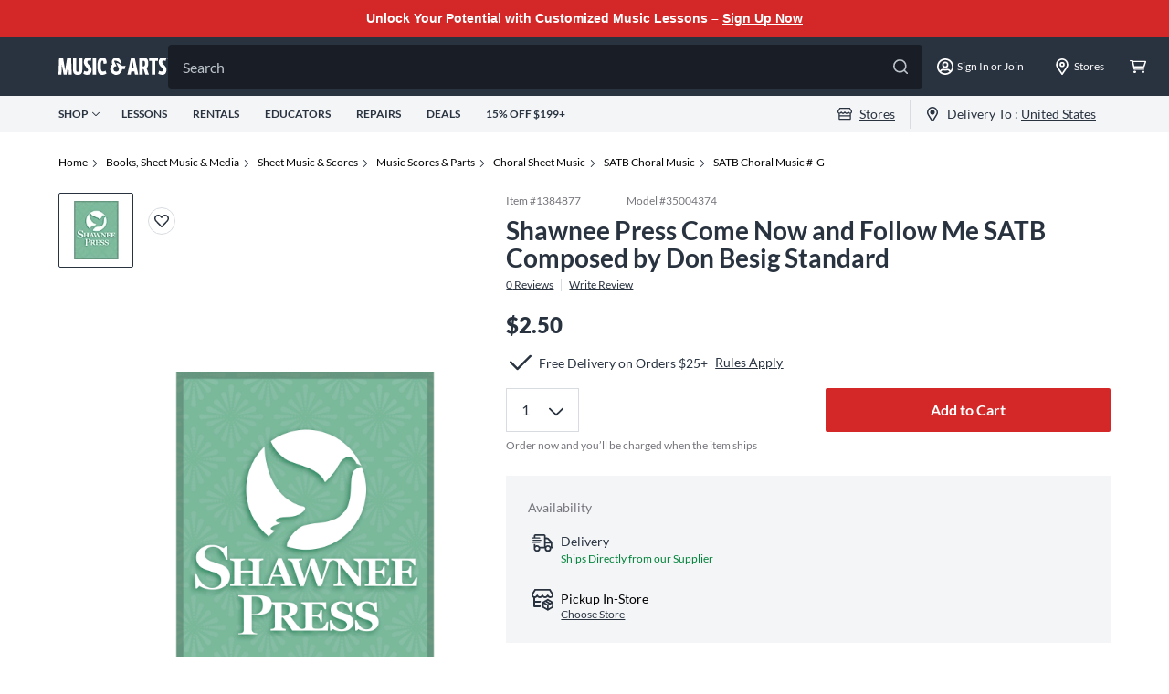

--- FILE ---
content_type: application/x-javascript;charset=utf-8
request_url: https://smetrics.gcimetrics.com/id?d_visid_ver=5.5.0&d_fieldgroup=A&mcorgid=A67B776A5245B03F0A490D44%40AdobeOrg&mid=13004943475501344448262036131730719063&ts=1767107940047
body_size: -40
content:
{"mid":"13004943475501344448262036131730719063"}

--- FILE ---
content_type: text/javascript;charset=UTF-8
request_url: https://media.musicarts.com/is/image/MMGS7/K18056000000000_MEDIA_SET_NS?req=set,json
body_size: -79
content:
/*jsonp*/s7jsonResponse({"set":{"pv":"1.0","type":"media_set","n":"MMGS7/K18056000000000_MEDIA_SET_NS","item":{"i":{"n":"MMGS7/K18056000000000_IMAGE_00"},"s":{"n":"MMGS7/K18056000000000_IMAGE_00"},"dx":"2700","dy":"3600","iv":"IKNPT0"}}},"");

--- FILE ---
content_type: application/javascript; charset=UTF-8
request_url: https://www.musicarts.com/_next/static/chunks/8429-2b5a1bde84b48c2c.js
body_size: 4825
content:
(self.webpackChunk_N_E=self.webpackChunk_N_E||[]).push([[8429],{8188:function(e,t,n){"use strict";n.d(t,{Z:function(){return f}});var r=n(2784);var u=function(e){var t=(0,r.useRef)(e);t.current=(0,r.useMemo)((function(){return e}),[e]);var n=(0,r.useRef)();return n.current||(n.current=function(){for(var e=[],n=0;n<arguments.length;n++)e[n]=arguments[n];return t.current.apply(this,e)}),n.current},o=n(23255),a=n(78922),i=function(e,t){var n="function"===typeof Symbol&&e[Symbol.iterator];if(!n)return e;var r,u,o=n.call(e),a=[];try{for(;(void 0===t||t-- >0)&&!(r=o.next()).done;)a.push(r.value)}catch(i){u={error:i}}finally{try{r&&!r.done&&(n=o.return)&&n.call(o)}finally{if(u)throw u.error}}return a};var s,c=n(97154),f=(s=function(){return c.Z?localStorage:void 0},function(e,t){var n;try{n=s()}catch(h){console.error(h)}function c(){try{var r=null===n||void 0===n?void 0:n.getItem(e);if(r)return u=r,(null===t||void 0===t?void 0:t.deserializer)?null===t||void 0===t?void 0:t.deserializer(u):JSON.parse(u)}catch(o){console.error(o)}var u;return(0,a.mf)(null===t||void 0===t?void 0:t.defaultValue)?null===t||void 0===t?void 0:t.defaultValue():null===t||void 0===t?void 0:t.defaultValue}var f=i((0,r.useState)((function(){return c()})),2),l=f[0],d=f[1];return(0,o.Z)((function(){d(c())}),[e]),[l,u((function(r){var u=(0,a.mf)(r)?r(l):r;if(d(u),(0,a.G7)(u))null===n||void 0===n||n.removeItem(e);else try{null===n||void 0===n||n.setItem(e,function(e){return(null===t||void 0===t?void 0:t.serializer)?null===t||void 0===t?void 0:t.serializer(e):JSON.stringify(e)}(u))}catch(o){console.error(o)}}))]})},5693:function(e,t,n){"use strict";var r=n(2784);t.Z=function(e){(0,r.useEffect)((function(){null===e||void 0===e||e()}),[])}},94943:function(e,t){"use strict";Object.defineProperty(t,"__esModule",{value:!0}),t.getDomainLocale=function(e,t,n,r){return!1};("function"===typeof t.default||"object"===typeof t.default&&null!==t.default)&&"undefined"===typeof t.default.__esModule&&(Object.defineProperty(t.default,"__esModule",{value:!0}),Object.assign(t.default,t),e.exports=t.default)},94793:function(e,t,n){"use strict";var r=n(44429);Object.defineProperty(t,"__esModule",{value:!0}),t.default=void 0;var u=n(23903).Z,o=n(15154).Z,a=u(n(2784)),i=n(32172),s=n(37787),c=n(60950),f=n(40177),l=n(22104),d=n(94943),h=n(99094),v="undefined"!==typeof a.default.useTransition,p={};function y(e,t,n,r){if(e&&i.isLocalURL(t)){Promise.resolve(e.prefetch(t,n,r)).catch((function(e){0}));var u=r&&"undefined"!==typeof r.locale?r.locale:e&&e.locale;p[t+"%"+n+(u?"%"+u:"")]=!0}}var $=a.default.forwardRef((function(e,t){var n,u=e.href,$=e.as,m=e.children,M=e.prefetch,g=e.passHref,S=e.replace,D=e.shallow,b=e.scroll,_=e.locale,w=e.onClick,O=e.onMouseEnter,C=e.onTouchStart,L=e.legacyBehavior,x=void 0===L?!0!==Boolean(!1):L,k=o(e,["href","as","children","prefetch","passHref","replace","shallow","scroll","locale","onClick","onMouseEnter","onTouchStart","legacyBehavior"]);n=m,!x||"string"!==typeof n&&"number"!==typeof n||(n=a.default.createElement("a",null,n));var T=!1!==M,R=v?a.default.useTransition():[],j=r(R,2)[1],H=a.default.useContext(c.RouterContext),E=a.default.useContext(f.AppRouterContext);E&&(H=E);var Y,A=a.default.useMemo((function(){var e=i.resolveHref(H,u,!0),t=r(e,2),n=t[0],o=t[1];return{href:n,as:$?i.resolveHref(H,$):o||n}}),[H,u,$]),N=A.href,U=A.as,Z=a.default.useRef(N),I=a.default.useRef(U);x&&(Y=a.default.Children.only(n));var P=x?Y&&"object"===typeof Y&&Y.ref:t,W=l.useIntersection({rootMargin:"200px"}),z=r(W,3),J=z[0],V=z[1],B=z[2],F=a.default.useCallback((function(e){I.current===U&&Z.current===N||(B(),I.current=U,Z.current=N),J(e),P&&("function"===typeof P?P(e):"object"===typeof P&&(P.current=e))}),[U,P,N,B,J]);a.default.useEffect((function(){var e=V&&T&&i.isLocalURL(N),t="undefined"!==typeof _?_:H&&H.locale,n=p[N+"%"+U+(t?"%"+t:"")];e&&!n&&y(H,N,U,{locale:t})}),[U,N,V,_,T,H]);var K={ref:F,onClick:function(e){x||"function"!==typeof w||w(e),x&&Y.props&&"function"===typeof Y.props.onClick&&Y.props.onClick(e),e.defaultPrevented||function(e,t,n,r,u,o,a,s,c,f){if("A"!==e.currentTarget.nodeName.toUpperCase()||!function(e){var t=e.currentTarget.target;return t&&"_self"!==t||e.metaKey||e.ctrlKey||e.shiftKey||e.altKey||e.nativeEvent&&2===e.nativeEvent.which}(e)&&i.isLocalURL(n)){e.preventDefault();var l=function(){"beforePopState"in t?t[u?"replace":"push"](n,r,{shallow:o,locale:s,scroll:a}):t[u?"replace":"push"](n,{forceOptimisticNavigation:!f})};c?c(l):l()}}(e,H,N,U,S,D,b,_,E?j:void 0,T)},onMouseEnter:function(e){x||"function"!==typeof O||O(e),x&&Y.props&&"function"===typeof Y.props.onMouseEnter&&Y.props.onMouseEnter(e),!T&&E||i.isLocalURL(N)&&y(H,N,U,{priority:!0})},onTouchStart:function(e){x||"function"!==typeof C||C(e),x&&Y.props&&"function"===typeof Y.props.onTouchStart&&Y.props.onTouchStart(e),!T&&E||i.isLocalURL(N)&&y(H,N,U,{priority:!0})}};if(!x||g||"a"===Y.type&&!("href"in Y.props)){var G="undefined"!==typeof _?_:H&&H.locale,q=H&&H.isLocaleDomain&&d.getDomainLocale(U,G,H.locales,H.domainLocales);K.href=q||h.addBasePath(s.addLocale(U,G,H&&H.defaultLocale))}return x?a.default.cloneElement(Y,K):a.default.createElement("a",Object.assign({},k,K),n)}));t.default=$,("function"===typeof t.default||"object"===typeof t.default&&null!==t.default)&&"undefined"===typeof t.default.__esModule&&(Object.defineProperty(t.default,"__esModule",{value:!0}),Object.assign(t.default,t),e.exports=t.default)},40177:function(e,t,n){"use strict";Object.defineProperty(t,"__esModule",{value:!0}),t.GlobalLayoutRouterContext=t.LayoutRouterContext=t.AppRouterContext=void 0;var r=(0,n(23903).Z)(n(2784)),u=r.default.createContext(null);t.AppRouterContext=u;var o=r.default.createContext(null);t.LayoutRouterContext=o;var a=r.default.createContext(null);t.GlobalLayoutRouterContext=a},39097:function(e,t,n){e.exports=n(94793)},27484:function(e){e.exports=function(){"use strict";var e=1e3,t=6e4,n=36e5,r="millisecond",u="second",o="minute",a="hour",i="day",s="week",c="month",f="quarter",l="year",d="date",h="Invalid Date",v=/^(\d{4})[-/]?(\d{1,2})?[-/]?(\d{0,2})[Tt\s]*(\d{1,2})?:?(\d{1,2})?:?(\d{1,2})?[.:]?(\d+)?$/,p=/\[([^\]]+)]|Y{1,4}|M{1,4}|D{1,2}|d{1,4}|H{1,2}|h{1,2}|a|A|m{1,2}|s{1,2}|Z{1,2}|SSS/g,y={name:"en",weekdays:"Sunday_Monday_Tuesday_Wednesday_Thursday_Friday_Saturday".split("_"),months:"January_February_March_April_May_June_July_August_September_October_November_December".split("_"),ordinal:function(e){var t=["th","st","nd","rd"],n=e%100;return"["+e+(t[(n-20)%10]||t[n]||t[0])+"]"}},$=function(e,t,n){var r=String(e);return!r||r.length>=t?e:""+Array(t+1-r.length).join(n)+e},m={s:$,z:function(e){var t=-e.utcOffset(),n=Math.abs(t),r=Math.floor(n/60),u=n%60;return(t<=0?"+":"-")+$(r,2,"0")+":"+$(u,2,"0")},m:function e(t,n){if(t.date()<n.date())return-e(n,t);var r=12*(n.year()-t.year())+(n.month()-t.month()),u=t.clone().add(r,c),o=n-u<0,a=t.clone().add(r+(o?-1:1),c);return+(-(r+(n-u)/(o?u-a:a-u))||0)},a:function(e){return e<0?Math.ceil(e)||0:Math.floor(e)},p:function(e){return{M:c,y:l,w:s,d:i,D:d,h:a,m:o,s:u,ms:r,Q:f}[e]||String(e||"").toLowerCase().replace(/s$/,"")},u:function(e){return void 0===e}},M="en",g={};g[M]=y;var S="$isDayjsObject",D=function(e){return e instanceof O||!(!e||!e[S])},b=function e(t,n,r){var u;if(!t)return M;if("string"==typeof t){var o=t.toLowerCase();g[o]&&(u=o),n&&(g[o]=n,u=o);var a=t.split("-");if(!u&&a.length>1)return e(a[0])}else{var i=t.name;g[i]=t,u=i}return!r&&u&&(M=u),u||!r&&M},_=function(e,t){if(D(e))return e.clone();var n="object"==typeof t?t:{};return n.date=e,n.args=arguments,new O(n)},w=m;w.l=b,w.i=D,w.w=function(e,t){return _(e,{locale:t.$L,utc:t.$u,x:t.$x,$offset:t.$offset})};var O=function(){function y(e){this.$L=b(e.locale,null,!0),this.parse(e),this.$x=this.$x||e.x||{},this[S]=!0}var $=y.prototype;return $.parse=function(e){this.$d=function(e){var t=e.date,n=e.utc;if(null===t)return new Date(NaN);if(w.u(t))return new Date;if(t instanceof Date)return new Date(t);if("string"==typeof t&&!/Z$/i.test(t)){var r=t.match(v);if(r){var u=r[2]-1||0,o=(r[7]||"0").substring(0,3);return n?new Date(Date.UTC(r[1],u,r[3]||1,r[4]||0,r[5]||0,r[6]||0,o)):new Date(r[1],u,r[3]||1,r[4]||0,r[5]||0,r[6]||0,o)}}return new Date(t)}(e),this.init()},$.init=function(){var e=this.$d;this.$y=e.getFullYear(),this.$M=e.getMonth(),this.$D=e.getDate(),this.$W=e.getDay(),this.$H=e.getHours(),this.$m=e.getMinutes(),this.$s=e.getSeconds(),this.$ms=e.getMilliseconds()},$.$utils=function(){return w},$.isValid=function(){return!(this.$d.toString()===h)},$.isSame=function(e,t){var n=_(e);return this.startOf(t)<=n&&n<=this.endOf(t)},$.isAfter=function(e,t){return _(e)<this.startOf(t)},$.isBefore=function(e,t){return this.endOf(t)<_(e)},$.$g=function(e,t,n){return w.u(e)?this[t]:this.set(n,e)},$.unix=function(){return Math.floor(this.valueOf()/1e3)},$.valueOf=function(){return this.$d.getTime()},$.startOf=function(e,t){var n=this,r=!!w.u(t)||t,f=w.p(e),h=function(e,t){var u=w.w(n.$u?Date.UTC(n.$y,t,e):new Date(n.$y,t,e),n);return r?u:u.endOf(i)},v=function(e,t){return w.w(n.toDate()[e].apply(n.toDate("s"),(r?[0,0,0,0]:[23,59,59,999]).slice(t)),n)},p=this.$W,y=this.$M,$=this.$D,m="set"+(this.$u?"UTC":"");switch(f){case l:return r?h(1,0):h(31,11);case c:return r?h(1,y):h(0,y+1);case s:var M=this.$locale().weekStart||0,g=(p<M?p+7:p)-M;return h(r?$-g:$+(6-g),y);case i:case d:return v(m+"Hours",0);case a:return v(m+"Minutes",1);case o:return v(m+"Seconds",2);case u:return v(m+"Milliseconds",3);default:return this.clone()}},$.endOf=function(e){return this.startOf(e,!1)},$.$set=function(e,t){var n,s=w.p(e),f="set"+(this.$u?"UTC":""),h=(n={},n[i]=f+"Date",n[d]=f+"Date",n[c]=f+"Month",n[l]=f+"FullYear",n[a]=f+"Hours",n[o]=f+"Minutes",n[u]=f+"Seconds",n[r]=f+"Milliseconds",n)[s],v=s===i?this.$D+(t-this.$W):t;if(s===c||s===l){var p=this.clone().set(d,1);p.$d[h](v),p.init(),this.$d=p.set(d,Math.min(this.$D,p.daysInMonth())).$d}else h&&this.$d[h](v);return this.init(),this},$.set=function(e,t){return this.clone().$set(e,t)},$.get=function(e){return this[w.p(e)]()},$.add=function(r,f){var d,h=this;r=Number(r);var v=w.p(f),p=function(e){var t=_(h);return w.w(t.date(t.date()+Math.round(e*r)),h)};if(v===c)return this.set(c,this.$M+r);if(v===l)return this.set(l,this.$y+r);if(v===i)return p(1);if(v===s)return p(7);var y=(d={},d[o]=t,d[a]=n,d[u]=e,d)[v]||1,$=this.$d.getTime()+r*y;return w.w($,this)},$.subtract=function(e,t){return this.add(-1*e,t)},$.format=function(e){var t=this,n=this.$locale();if(!this.isValid())return n.invalidDate||h;var r=e||"YYYY-MM-DDTHH:mm:ssZ",u=w.z(this),o=this.$H,a=this.$m,i=this.$M,s=n.weekdays,c=n.months,f=n.meridiem,l=function(e,n,u,o){return e&&(e[n]||e(t,r))||u[n].slice(0,o)},d=function(e){return w.s(o%12||12,e,"0")},v=f||function(e,t,n){var r=e<12?"AM":"PM";return n?r.toLowerCase():r};return r.replace(p,(function(e,r){return r||function(e){switch(e){case"YY":return String(t.$y).slice(-2);case"YYYY":return w.s(t.$y,4,"0");case"M":return i+1;case"MM":return w.s(i+1,2,"0");case"MMM":return l(n.monthsShort,i,c,3);case"MMMM":return l(c,i);case"D":return t.$D;case"DD":return w.s(t.$D,2,"0");case"d":return String(t.$W);case"dd":return l(n.weekdaysMin,t.$W,s,2);case"ddd":return l(n.weekdaysShort,t.$W,s,3);case"dddd":return s[t.$W];case"H":return String(o);case"HH":return w.s(o,2,"0");case"h":return d(1);case"hh":return d(2);case"a":return v(o,a,!0);case"A":return v(o,a,!1);case"m":return String(a);case"mm":return w.s(a,2,"0");case"s":return String(t.$s);case"ss":return w.s(t.$s,2,"0");case"SSS":return w.s(t.$ms,3,"0");case"Z":return u}return null}(e)||u.replace(":","")}))},$.utcOffset=function(){return 15*-Math.round(this.$d.getTimezoneOffset()/15)},$.diff=function(r,d,h){var v,p=this,y=w.p(d),$=_(r),m=($.utcOffset()-this.utcOffset())*t,M=this-$,g=function(){return w.m(p,$)};switch(y){case l:v=g()/12;break;case c:v=g();break;case f:v=g()/3;break;case s:v=(M-m)/6048e5;break;case i:v=(M-m)/864e5;break;case a:v=M/n;break;case o:v=M/t;break;case u:v=M/e;break;default:v=M}return h?v:w.a(v)},$.daysInMonth=function(){return this.endOf(c).$D},$.$locale=function(){return g[this.$L]},$.locale=function(e,t){if(!e)return this.$L;var n=this.clone(),r=b(e,t,!0);return r&&(n.$L=r),n},$.clone=function(){return w.w(this.$d,this)},$.toDate=function(){return new Date(this.valueOf())},$.toJSON=function(){return this.isValid()?this.toISOString():null},$.toISOString=function(){return this.$d.toISOString()},$.toString=function(){return this.$d.toUTCString()},y}(),C=O.prototype;return _.prototype=C,[["$ms",r],["$s",u],["$m",o],["$H",a],["$W",i],["$M",c],["$y",l],["$D",d]].forEach((function(e){C[e[1]]=function(t){return this.$g(t,e[0],e[1])}})),_.extend=function(e,t){return e.$i||(e(t,O,_),e.$i=!0),_},_.locale=b,_.isDayjs=D,_.unix=function(e){return _(1e3*e)},_.en=g[M],_.Ls=g,_.p={},_}()}}]);

--- FILE ---
content_type: application/javascript; charset=UTF-8
request_url: https://www.musicarts.com/_next/static/chunks/pages/write-a-review-dcb7fa53f7ac2c51.js
body_size: 4897
content:
(self.webpackChunk_N_E=self.webpackChunk_N_E||[]).push([[7498],{23255:function(e,r,t){"use strict";t.d(r,{Z:function(){return u}});var n=t(2784),a=function(e){return function(r,t){var a=(0,n.useRef)(!1);e((function(){return function(){a.current=!1}}),[]),e((function(){if(a.current)return r();a.current=!0}),t)}},u=a(n.useEffect)},75407:function(e,r,t){"use strict";var n=t(8602),a=t(52322);r.Z=function(e){var r=e.endecaData;return r?(0,a.jsx)(n.Z,{source:r}):null}},8602:function(e,r,t){"use strict";var n=t(32673),a=t(76635),u=t.n(a),i=t(52322);r.Z=function(e){var r=e.source,t=(0,n.yt)().layoutMap;return(0,i.jsx)(i.Fragment,{children:u().concat([],r).map((function(e,r){var n=function(e,r){var t=u().get(e,"@type");return u().get(r,t)}(e,t);return n?(0,i.jsx)(n,{endecaData:e},r):null}))})}},32673:function(e,r,t){"use strict";t.d(r,{Mb:function(){return v},yt:function(){return l}});var n=t(81333),a=t(95235),u=t(2784),i=t(52322);function c(e,r){var t=Object.keys(e);if(Object.getOwnPropertySymbols){var n=Object.getOwnPropertySymbols(e);r&&(n=n.filter((function(r){return Object.getOwnPropertyDescriptor(e,r).enumerable}))),t.push.apply(t,n)}return t}function o(e){for(var r=1;r<arguments.length;r++){var t=null!=arguments[r]?arguments[r]:{};r%2?c(Object(t),!0).forEach((function(r){(0,a.Z)(e,r,t[r])})):Object.getOwnPropertyDescriptors?Object.defineProperties(e,Object.getOwnPropertyDescriptors(t)):c(Object(t)).forEach((function(r){Object.defineProperty(e,r,Object.getOwnPropertyDescriptor(t,r))}))}return e}var s={layoutMap:{},commonData:{}},p=u.createContext(s);function d(e,r){if("SET_DATA"===r.type){var t=e.commonData;return o(o({},e),{},{commonData:o(o({},t),r.payload)})}}p.displayName="endecaContext";var f=function(e){var r=u.useReducer(d,e.value),t=(0,n.Z)(r,2),a=t[0],c=t[1],s=(0,u.useCallback)((function(e){return c({type:"SET_DATA",payload:e})}),[c]),f=(0,u.useMemo)((function(){return o(o({},a),{},{setData:s})}),[a]);return(0,i.jsx)(p.Provider,o(o({},e),{},{value:f}))},l=function(){var e=u.useContext(p);if(void 0===e)throw new Error("useEndeca must be used within a endecaContext");return e},v=function(e){var r=e.children,t=e.value;return(0,i.jsx)(f,{value:t,children:r})}},28831:function(e,r,t){"use strict";var n=t(75766);r.ZP=n.Z},22291:function(e,r,t){"use strict";t.d(r,{KR:function(){return u},X_:function(){return i},gB:function(){return a},q1:function(){return n}});var n="ce4fced3-26ab-444f-b7b5-08bef8488c45",a="79053",u="21009",i="https://ui.powerreviews.com/stable/4.0/ui.js"},45979:function(e,r,t){"use strict";t.d(r,{Z:function(){return p}});var n=t(20406),a=t(28526),u=t.n(a),i=t(59172),c=t(6295);function o(e){return s.apply(this,arguments)}function s(){return(s=(0,n.Z)(u().mark((function e(r){var t;return u().wrap((function(e){for(;;)switch(e.prev=e.next){case 0:return i.k.info({key:r},"start getRedisByApi"),e.prev=1,e.next=4,(0,c.F)({method:"post",data:{key:r,action:"get"}});case 4:return t=e.sent,e.abrupt("return",t);case 8:return e.prev=8,e.t0=e.catch(1),i.k.error({error:e.t0,key:r},"get Redis error"),e.abrupt("return",Promise.reject(e.t0));case 12:case"end":return e.stop()}}),e,null,[[1,8]])})))).apply(this,arguments)}function p(e){return d.apply(this,arguments)}function d(){return(d=(0,n.Z)(u().mark((function e(r){var n,a;return u().wrap((function(e){for(;;)switch(e.prev=e.next){case 0:return e.abrupt("return",o(r));case 4:return e.next=6,Promise.all([t.e(8934),t.e(2537),t.e(1688)]).then(t.bind(t,53744));case 6:return n=e.sent,a=n.default,e.abrupt("return",a(r));case 9:case"end":return e.stop()}}),e)})))).apply(this,arguments)}},6295:function(e,r,t){"use strict";t.d(r,{F:function(){return d}});var n=t(20406),a=t(28526),u=t.n(a),i=t(7989),c=t(59172),o=t(89644),s=["prod"],p=t.n(o)().create({timeout:i.X,withCredentials:!0});p.interceptors.request.use((function(e){return e}),(function(e){return c.k.warn({error:e},"redis request error"),Promise.reject(e)})),p.interceptors.response.use((function(e){return c.k.info("redis response success"),200===e.status?e:Promise.reject(e)}),(function(e){return c.k.warn({error:e},"redis response error"),Promise.reject(e)}));var d=function(){var e=(0,n.Z)(u().mark((function e(r){var t,n,a,i,o,d,f,l;return u().wrap((function(e){for(;;)switch(e.prev=e.next){case 0:if("prod",a=!0,s.includes("prod")){e.next=4;break}return e.abrupt("return");case 4:return i=r.method,o=r.data,d=null,e.prev=6,c.k.debug({params:r},"redisRequest params"),e.next=10,p({url:a?"/api/redis-proxy":"https://u9gaerb7c2.execute-api.us-west-2.amazonaws.com/prod",headers:{"x-api-key":"pmVVpP8Qkn584axtjlkSR8MQrGHwmj0a7QrZk02S"},method:i,data:o});case 10:d=e.sent,e.next=16;break;case 13:e.prev=13,e.t0=e.catch(6),c.k.warn(e.t0,"request redis error");case 16:if(f=null!==(t=null===(n=d)||void 0===n?void 0:n.data)&&void 0!==t?t:{},f.body,!(l=f.redisValue)){e.next=28;break}return e.prev=18,e.abrupt("return",JSON.parse(l));case 22:return e.prev=22,e.t1=e.catch(18),c.k.warn(e.t1,"parse redis result error"),e.abrupt("return",l);case 26:e.next=30;break;case 28:return c.k.warn("redis value is empty"),e.abrupt("return",null);case 30:case"end":return e.stop()}}),e,null,[[6,13],[18,22]])})));return function(r){return e.apply(this,arguments)}}()},19935:function(e,r,t){"use strict";t.d(r,{Z:function(){return d}});var n=t(20406),a=t(28526),u=t.n(a),i=t(95235),c=t(59172),o=t(6295);function s(e,r,t){return p.apply(this,arguments)}function p(){return(p=(0,n.Z)(u().mark((function e(r,t,n){var a,s;return u().wrap((function(e){for(;;)switch(e.prev=e.next){case 0:return c.k.info({key:r,cacheData:t,ttl:n},"start setRedisByApi"),a={records:[(0,i.Z)({},r,t)],action:"post",ttl:n},e.prev=2,e.next=5,(0,o.F)({method:"post",data:a});case 5:return s=e.sent,e.abrupt("return",s);case 9:throw e.prev=9,e.t0=e.catch(2),c.k.warn({error:e.t0,key:r},"request redis error"),e.t0;case 13:case"end":return e.stop()}}),e,null,[[2,9]])})))).apply(this,arguments)}function d(e,r,t){return f.apply(this,arguments)}function f(){return(f=(0,n.Z)(u().mark((function e(r,n,a){var i,c,o;return u().wrap((function(e){for(;;)switch(e.prev=e.next){case 0:return i=JSON.stringify(n),e.abrupt("return",s(r,i,a));case 5:return e.next=7,Promise.all([t.e(8934),t.e(2537),t.e(399)]).then(t.bind(t,51568));case 7:return c=e.sent,o=c.default,e.abrupt("return",o(r,i,a));case 10:case"end":return e.stop()}}),e)})))).apply(this,arguments)}},35803:function(e,r,t){"use strict";var n=t(20406),a=t(28526),u=t.n(a),i=t(7989),c=t(89644),o=t.n(c),s=t(9453),p=t.n(s),d=t(46191),f=t(15304),l=o().create({baseURL:d.v.apiUrl,timeout:i.X,withCredentials:!0});l.defaults.transformResponse=[function(e){try{return p().parse(e)}catch(r){return e}}],l.interceptors.request.use((function(e){var r=e.method,t=e.needSPAFlag,n=void 0===t||t;return"get"===r&&(e.params=e.params||{},e.params["atg-rest-http-method"]="get"),"post"===r&&(e.data=e.data||{},n&&(e.data.SPA=!0)),e}),(function(e){return Promise.reject(e)})),l.interceptors.response.use(function(){var e=(0,n.Z)(u().mark((function e(r){var t,n;return u().wrap((function(e){for(;;)switch(e.prev=e.next){case 0:if(t=r.data,r.headers,n=t.statusCode,(0,f.fD)(),"Failure"!==n&&"01"!==n){e.next=5;break}return e.abrupt("return",Promise.reject(r));case 5:return e.abrupt("return",Promise.resolve(r));case 6:case"end":return e.stop()}}),e)})));return function(r){return e.apply(this,arguments)}}(),(function(e){var r;return console.log("request.interceptors.response error",JSON.stringify(e)),null!==(r=e.message)&&void 0!==r&&r.includes("timeout")&&window.alert("We've encountered an unexpected error. Please try again later."),Promise.reject(e)})),r.Z=l},61372:function(e,r,t){"use strict";var n=t(2784),a=t(52034),u=t.n(a),i=t(40520),c=t(76635);r.Z=function(){var e=(0,i.Z)().data,r=(0,n.useMemo)((function(){return(0,c.get)(e,"customFields",{})}),[e]),t=r.educatorOrganizations,a=r.currentOrganization,o=(0,n.useState)(!1),s=o[0],p=o[1];(0,n.useEffect)((function(){p((0,c.get)(e,"customFields.isMASPOImpersonation"))}),[e]);var d=!!t,f=!!a;return(0,n.useEffect)((function(){d?u().set("isEducatorAccount","true"):u().remove("isEducatorAccount"),window.localStorage.setItem("isEducatorAccount",String(d))}),[d]),{isMASPO:s,isEducator:f,isEducatorAccount:d}}},46665:function(e,r,t){"use strict";t.d(r,{Z:function(){return k}});var n=t(95235),a=t(20406),u=t(28526),i=t.n(u),c=t(22666),o=t(59172),s=t(45979),p=t(19935),d=t(7825),f=t(76635),l=t.n(f);function v(e,r){return m.apply(this,arguments)}function m(){return(m=(0,a.Z)(i().mark((function e(r,t){var n,a,u,f,l;return i().wrap((function(e){for(;;)switch(e.prev=e.next){case 0:if(o.k.info({params:r,redisKey:t},"start getProduct"),e.prev=1,n=null,!t){e.next=7;break}return e.next=6,(0,s.Z)(t);case 6:n=e.sent;case 7:if(o.k.info({redisCache:n},"getProduct redisCache"),!n){e.next=10;break}return e.abrupt("return",n);case 10:return a={fetcher:c._},e.next=13,d.Z(a,r);case 13:return u=e.sent,f=u.data,(l=y(f)).redisKey=t,t&&(1800,(0,p.Z)(t,l,1800)),e.abrupt("return",l);case 21:throw e.prev=21,e.t0=e.catch(1),e.t0;case 24:case"end":return e.stop()}}),e,null,[[1,21]])})))).apply(this,arguments)}var y=function(e){o.k.debug("start parser product");var r="product.masterData.current.masterVariant.attributesRaw",t=l().reduce(l().get(e,r,[]),(function(e,r){var t=r.name,n=r.value;return"string"===typeof n&&(l().startsWith(n,"{")||l().startsWith(n,"["))?e[t]=JSON.parse(n):e[t]=n,e}),{});return l().isEmpty(t)||l().set(e,r,t),o.k.debug("parser product end"),e},b=t(54432);var h=t(82066),w=t(61372),g=t(92502);function k(e){var r=function(e,r){o.k.info({isEducatorAccount:e,id:r},"start getRedisProductKey");var t=e?"isEducator:":"";return"site".concat(7,":").concat("prod",":product:").concat(t,"id:").concat(r)}(!!(0,w.Z)().isEducatorAccount,e);return(0,h.useQuery)([b.i.GET_PRODUCT,e],(function(){var t;return v((t={},(0,n.Z)(t,-1!==e.indexOf("sku")?"skuId":"productId",e),(0,n.Z)(t,"key",(0,g.m8)()?"AssociateRhythm":void 0),t),r)}),{staleTime:3e4,enabled:!!e})}},49130:function(e,r,t){"use strict";t.d(r,{K:function(){return i}});var n=t(2784),a=t(22291),u="powerReviewUIJs",i=function(){var e=(0,n.useState)(!1),r=e[0],t=e[1];return(0,n.useEffect)((function(){if(document.getElementById(u)&&"undefined"!==typeof window.POWERREVIEWS)t(!0);else{var e=document.createElement("script");e.src=a.X_,e.id=u,e.onload=function(){"undefined"!==typeof window.POWERREVIEWS&&t(!0)},document.head.appendChild(e)}}),[]),r}},29349:function(e,r,t){"use strict";t.r(r),t.d(r,{__N_SSP:function(){return w},default:function(){return g}});var n=t(95235),a=t(75766),u=t(49130),i=t(5632),c=t(2784),o=t(22291),s=t(40520),p=t(46665),d=t(76635),f=t.n(d),l=t(52322),v={WriteReview:function(){var e=(0,i.useRouter)(),r=(0,u.K)(),t=(0,s.Z)().data,n=(0,p.Z)(e.query.productId).data,a=(0,c.useRef)(!1);return(0,c.useEffect)((function(){if(!a.current&&e.query.pid&&r&&t&&n){var u,i,c,s;a.current=!0;var p=null!==(u=null===t||void 0===t?void 0:t.email)&&void 0!==u?u:"",d=null!==(i=null===t||void 0===t?void 0:t.id)&&void 0!==i?i:"",l="".concat(location.protocol,"//").concat(location.host)+f().get(n,"product.masterData.current.masterVariant.attributesRaw.skuUrl","");null===(c=window.POWERREVIEWS)||void 0===c||null===(s=c.display)||void 0===s||s.render({api_key:o.q1,locale:"en_US",merchant_group_id:o.gB,merchant_id:o.KR,page_id:e.query.pid,source:"web",merchant_user_email:p,merchant_user_id:p?d:"",structured_data_product_id:e.query.pid,components:{Write:"pr-write"},style_sheet:"/css/power-reviews.css",return_url:l,product:{brand:f().get(n,"product.masterData.current.masterVariant.attributesRaw.pdpDetail.brandName",""),description:f().get(n,"product.masterData.current.masterVariant.attributesRaw.productLongDescription",""),image_url:f().chain(n).get("product.masterData.current.masterVariant.images").find((function(e){return"smallImageSrc"===e.label})).get("url").value(),name:f().get(n,"product.masterData.current.masterVariant.attributesRaw.displayName",""),url:l}})}}),[t,r,n,e.query.pid]),(0,l.jsx)("section",{className:"px-4 l:px-16 xl:w-[1440px] my-6 l:mx-auto",children:(0,l.jsx)("div",{id:"pr-write"})})}},m=t(28831),y=t(32673);function b(e,r){var t=Object.keys(e);if(Object.getOwnPropertySymbols){var n=Object.getOwnPropertySymbols(e);r&&(n=n.filter((function(r){return Object.getOwnPropertyDescriptor(e,r).enumerable}))),t.push.apply(t,n)}return t}function h(e){for(var r=1;r<arguments.length;r++){var t=null!=arguments[r]?arguments[r]:{};r%2?b(Object(t),!0).forEach((function(r){(0,n.Z)(e,r,t[r])})):Object.getOwnPropertyDescriptors?Object.defineProperties(e,Object.getOwnPropertyDescriptors(t)):b(Object(t)).forEach((function(r){Object.defineProperty(e,r,Object.getOwnPropertyDescriptor(t,r))}))}return e}var w=!0,g=function(e){var r=e.layout;return(0,l.jsx)(y.Mb,{value:{layoutMap:h(h({},a.H),v)},children:(0,l.jsx)(m.ZP,{endecaData:r})})}},7825:function(e,r,t){"use strict";t.d(r,{Z:function(){return p}});var n,a=t(20406),u=t(28526),i=t.n(u),c=t(7328),o=(0,t(24610).ZP)(n||(n=(0,c.Z)(["\n  query Query($sku: String, $productId: String, $includeNames: [String!]) {\n    product(sku: $sku, id: $productId) {\n      reviewRatingStatistics {\n        averageRating\n        count\n      }\n      masterData {\n        current {\n          masterVariant {\n            searchable\n            sku\n            images {\n              url\n              label\n            }\n            attributesRaw(includeNames: $includeNames) {\n              name\n              value\n            }\n          }\n        }\n      }\n    }\n  }\n"]))),s=t(93545);function p(e,r,t){return d.apply(this,arguments)}function d(){return(d=(0,a.Z)(i().mark((function e(r,t,n){var a,u;return i().wrap((function(e){for(;;)switch(e.prev=e.next){case 0:return a={includeNames:["isDropShipItem","displayName","MSRP","unavailableInfo","displayName","enterpriseSkuId","skuEnterprisePIMId","styleDescription1","styleDescription2","condition","postId","upcCode","productSpecifications","enterpriseProductId","productDisplayName","productLongDescription","productProductType","productPriceVisibility","productEnterprisePIMId","productFeatures","productExpertTotalReviews","productExpertOverallRating","sticker","skuUrl","inventoryStatus","title","itemType","defaultLessonsStoreId","similarItemsLink","promoIcons","otherConditionItemsInfo","giftItems","rebates","priceTypeInfo","lessonInfo","warrantyInfo","isRestricted","storeAndDelivery","productImages","shipMessageDetails","inventoryCTADetail","pdpDetail","productVideos","powerReview","productBreadcrumb","productArticleInfo","richRelevanceInfo","pdpPropertySelector","pdpStyleSelector","repositoryStockInfo","partNumber","isEducatorAvailable","isMAAvailable","isSPOAvailable","heading","prop65","inventoryDependent","backorderSupport","repositoryBackorderInfo"],productId:t.productId,sku:t.skuId,key:t.key},u=t.config,e.abrupt("return",r.fetcher((0,s.S)(n||o),{variables:a},"getProduct",u));case 3:case"end":return e.stop()}}),e)})))).apply(this,arguments)}},9145:function(e,r,t){(window.__NEXT_P=window.__NEXT_P||[]).push(["/write-a-review",function(){return t(29349)}])}},function(e){e.O(0,[2774,4232,8429,1291,7170,6741,6508,1819,520,5766,9774,2888,179],(function(){return r=9145,e(e.s=r);var r}));var r=e.O();_N_E=r}]);

--- FILE ---
content_type: application/javascript; charset=UTF-8
request_url: https://www.musicarts.com/_next/static/chunks/pages/%5B...slug%5D-b0469ca4576c4049.js
body_size: 3924
content:
(self.webpackChunk_N_E=self.webpackChunk_N_E||[]).push([[330],{23255:function(e,r,t){"use strict";t.d(r,{Z:function(){return a}});var n=t(2784),u=function(e){return function(r,t){var u=(0,n.useRef)(!1);e((function(){return function(){u.current=!1}}),[]),e((function(){if(u.current)return r();u.current=!0}),t)}},a=u(n.useEffect)},75407:function(e,r,t){"use strict";var n=t(8602),u=t(52322);r.Z=function(e){var r=e.endecaData;return r?(0,u.jsx)(n.Z,{source:r}):null}},8602:function(e,r,t){"use strict";var n=t(32673),u=t(76635),a=t.n(u),o=t(52322);r.Z=function(e){var r=e.source,t=(0,n.yt)().layoutMap;return(0,o.jsx)(o.Fragment,{children:a().concat([],r).map((function(e,r){var n=function(e,r){var t=a().get(e,"@type");return a().get(r,t)}(e,t);return n?(0,o.jsx)(n,{endecaData:e},r):null}))})}},32673:function(e,r,t){"use strict";t.d(r,{Mb:function(){return v},yt:function(){return l}});var n=t(81333),u=t(95235),a=t(2784),o=t(52322);function c(e,r){var t=Object.keys(e);if(Object.getOwnPropertySymbols){var n=Object.getOwnPropertySymbols(e);r&&(n=n.filter((function(r){return Object.getOwnPropertyDescriptor(e,r).enumerable}))),t.push.apply(t,n)}return t}function s(e){for(var r=1;r<arguments.length;r++){var t=null!=arguments[r]?arguments[r]:{};r%2?c(Object(t),!0).forEach((function(r){(0,u.Z)(e,r,t[r])})):Object.getOwnPropertyDescriptors?Object.defineProperties(e,Object.getOwnPropertyDescriptors(t)):c(Object(t)).forEach((function(r){Object.defineProperty(e,r,Object.getOwnPropertyDescriptor(t,r))}))}return e}var i={layoutMap:{},commonData:{}},p=a.createContext(i);function f(e,r){if("SET_DATA"===r.type){var t=e.commonData;return s(s({},e),{},{commonData:s(s({},t),r.payload)})}}p.displayName="endecaContext";var d=function(e){var r=a.useReducer(f,e.value),t=(0,n.Z)(r,2),u=t[0],c=t[1],i=(0,a.useCallback)((function(e){return c({type:"SET_DATA",payload:e})}),[c]),d=(0,a.useMemo)((function(){return s(s({},u),{},{setData:i})}),[u]);return(0,o.jsx)(p.Provider,s(s({},e),{},{value:d}))},l=function(){var e=a.useContext(p);if(void 0===e)throw new Error("useEndeca must be used within a endecaContext");return e},v=function(e){var r=e.children,t=e.value;return(0,o.jsx)(d,{value:t,children:r})}},45979:function(e,r,t){"use strict";t.d(r,{Z:function(){return p}});var n=t(20406),u=t(28526),a=t.n(u),o=t(59172),c=t(6295);function s(e){return i.apply(this,arguments)}function i(){return(i=(0,n.Z)(a().mark((function e(r){var t;return a().wrap((function(e){for(;;)switch(e.prev=e.next){case 0:return o.k.info({key:r},"start getRedisByApi"),e.prev=1,e.next=4,(0,c.F)({method:"post",data:{key:r,action:"get"}});case 4:return t=e.sent,e.abrupt("return",t);case 8:return e.prev=8,e.t0=e.catch(1),o.k.error({error:e.t0,key:r},"get Redis error"),e.abrupt("return",Promise.reject(e.t0));case 12:case"end":return e.stop()}}),e,null,[[1,8]])})))).apply(this,arguments)}function p(e){return f.apply(this,arguments)}function f(){return(f=(0,n.Z)(a().mark((function e(r){var n,u;return a().wrap((function(e){for(;;)switch(e.prev=e.next){case 0:return e.abrupt("return",s(r));case 4:return e.next=6,Promise.all([t.e(8934),t.e(2537),t.e(1688)]).then(t.bind(t,53744));case 6:return n=e.sent,u=n.default,e.abrupt("return",u(r));case 9:case"end":return e.stop()}}),e)})))).apply(this,arguments)}},6295:function(e,r,t){"use strict";t.d(r,{F:function(){return f}});var n=t(20406),u=t(28526),a=t.n(u),o=t(7989),c=t(59172),s=t(89644),i=["prod"],p=t.n(s)().create({timeout:o.X,withCredentials:!0});p.interceptors.request.use((function(e){return e}),(function(e){return c.k.warn({error:e},"redis request error"),Promise.reject(e)})),p.interceptors.response.use((function(e){return c.k.info("redis response success"),200===e.status?e:Promise.reject(e)}),(function(e){return c.k.warn({error:e},"redis response error"),Promise.reject(e)}));var f=function(){var e=(0,n.Z)(a().mark((function e(r){var t,n,u,o,s,f,d,l;return a().wrap((function(e){for(;;)switch(e.prev=e.next){case 0:if("prod",u=!0,i.includes("prod")){e.next=4;break}return e.abrupt("return");case 4:return o=r.method,s=r.data,f=null,e.prev=6,c.k.debug({params:r},"redisRequest params"),e.next=10,p({url:u?"/api/redis-proxy":"https://u9gaerb7c2.execute-api.us-west-2.amazonaws.com/prod",headers:{"x-api-key":"pmVVpP8Qkn584axtjlkSR8MQrGHwmj0a7QrZk02S"},method:o,data:s});case 10:f=e.sent,e.next=16;break;case 13:e.prev=13,e.t0=e.catch(6),c.k.warn(e.t0,"request redis error");case 16:if(d=null!==(t=null===(n=f)||void 0===n?void 0:n.data)&&void 0!==t?t:{},d.body,!(l=d.redisValue)){e.next=28;break}return e.prev=18,e.abrupt("return",JSON.parse(l));case 22:return e.prev=22,e.t1=e.catch(18),c.k.warn(e.t1,"parse redis result error"),e.abrupt("return",l);case 26:e.next=30;break;case 28:return c.k.warn("redis value is empty"),e.abrupt("return",null);case 30:case"end":return e.stop()}}),e,null,[[6,13],[18,22]])})));return function(r){return e.apply(this,arguments)}}()},19935:function(e,r,t){"use strict";t.d(r,{Z:function(){return f}});var n=t(20406),u=t(28526),a=t.n(u),o=t(95235),c=t(59172),s=t(6295);function i(e,r,t){return p.apply(this,arguments)}function p(){return(p=(0,n.Z)(a().mark((function e(r,t,n){var u,i;return a().wrap((function(e){for(;;)switch(e.prev=e.next){case 0:return c.k.info({key:r,cacheData:t,ttl:n},"start setRedisByApi"),u={records:[(0,o.Z)({},r,t)],action:"post",ttl:n},e.prev=2,e.next=5,(0,s.F)({method:"post",data:u});case 5:return i=e.sent,e.abrupt("return",i);case 9:throw e.prev=9,e.t0=e.catch(2),c.k.warn({error:e.t0,key:r},"request redis error"),e.t0;case 13:case"end":return e.stop()}}),e,null,[[2,9]])})))).apply(this,arguments)}function f(e,r,t){return d.apply(this,arguments)}function d(){return(d=(0,n.Z)(a().mark((function e(r,n,u){var o,c,s;return a().wrap((function(e){for(;;)switch(e.prev=e.next){case 0:return o=JSON.stringify(n),e.abrupt("return",i(r,o,u));case 5:return e.next=7,Promise.all([t.e(8934),t.e(2537),t.e(399)]).then(t.bind(t,51568));case 7:return c=e.sent,s=c.default,e.abrupt("return",s(r,o,u));case 10:case"end":return e.stop()}}),e)})))).apply(this,arguments)}},35803:function(e,r,t){"use strict";var n=t(20406),u=t(28526),a=t.n(u),o=t(7989),c=t(89644),s=t.n(c),i=t(9453),p=t.n(i),f=t(46191),d=t(15304),l=s().create({baseURL:f.v.apiUrl,timeout:o.X,withCredentials:!0});l.defaults.transformResponse=[function(e){try{return p().parse(e)}catch(r){return e}}],l.interceptors.request.use((function(e){var r=e.method,t=e.needSPAFlag,n=void 0===t||t;return"get"===r&&(e.params=e.params||{},e.params["atg-rest-http-method"]="get"),"post"===r&&(e.data=e.data||{},n&&(e.data.SPA=!0)),e}),(function(e){return Promise.reject(e)})),l.interceptors.response.use(function(){var e=(0,n.Z)(a().mark((function e(r){var t,n;return a().wrap((function(e){for(;;)switch(e.prev=e.next){case 0:if(t=r.data,r.headers,n=t.statusCode,(0,d.fD)(),"Failure"!==n&&"01"!==n){e.next=5;break}return e.abrupt("return",Promise.reject(r));case 5:return e.abrupt("return",Promise.resolve(r));case 6:case"end":return e.stop()}}),e)})));return function(r){return e.apply(this,arguments)}}(),(function(e){var r;return console.log("request.interceptors.response error",JSON.stringify(e)),null!==(r=e.message)&&void 0!==r&&r.includes("timeout")&&window.alert("We've encountered an unexpected error. Please try again later."),Promise.reject(e)})),r.Z=l},61372:function(e,r,t){"use strict";var n=t(2784),u=t(52034),a=t.n(u),o=t(40520),c=t(76635);r.Z=function(){var e=(0,o.Z)().data,r=(0,n.useMemo)((function(){return(0,c.get)(e,"customFields",{})}),[e]),t=r.educatorOrganizations,u=r.currentOrganization,s=(0,n.useState)(!1),i=s[0],p=s[1];(0,n.useEffect)((function(){p((0,c.get)(e,"customFields.isMASPOImpersonation"))}),[e]);var f=!!t,d=!!u;return(0,n.useEffect)((function(){f?a().set("isEducatorAccount","true"):a().remove("isEducatorAccount"),window.localStorage.setItem("isEducatorAccount",String(f))}),[f]),{isMASPO:i,isEducator:d,isEducatorAccount:f}}},27624:function(e,r,t){"use strict";t.d(r,{R:function(){return o}});var n=t(2784),u=t(5632),a=t(66628);function o(){var e=(0,u.useRouter)(),r=(0,a.rS)().trackEvent;(0,n.useEffect)((function(){e.asPath.endsWith("lessons")&&(window.dataLayer||(window.dataLayer=[]),window.dataLayer.pageName="lessons");var t=document.querySelector("#heroCTA");t&&t.addEventListener("click",(function(){r({event:"Lesson Start"})}))}),[e.asPath])}},93811:function(e,r,t){"use strict";t.d(r,{Z:function(){return y}});var n=t(82066),u=t(54432),a=t(20406),o=t(28526),c=t.n(o),s=t(35803);function i(){return(i=(0,a.Z)(c().mark((function e(r){var t,n;return c().wrap((function(e){for(;;)switch(e.prev=e.next){case 0:return e.next=2,(0,s.Z)({url:"/api/opus/rentals/location/code/".concat(r.code)});case 2:return t=e.sent,n=t.data,e.abrupt("return",n);case 5:case"end":return e.stop()}}),e)})))).apply(this,arguments)}var p=t(76635),f=t.n(p),d=t(2784),l=t(5632),v=t(30060);function y(){var e=(0,l.useRouter)().query,r=e.aid,t=e.sid,a=(0,v.t)(),o=r||t||a.aid||a.sid,c=(0,n.useQuery)([u.i.GET_STORE_BY_CODE,o],(function(e){return function(e){return i.apply(this,arguments)}({code:e.queryKey[1]})}),{staleTime:6e4,enabled:!!o}),s=c.data,p=(0,d.useMemo)((function(){return f().get(s,"isActive")}),[s]);return{data:s,status:p?"success":"error"}}},63811:function(e,r,t){"use strict";t.r(r),t.d(r,{__N_SSP:function(){return g},default:function(){return k}});t(6949),t(11205),t(97848);var n=t(2784),u=t(12300),a=t(44579),o=t(59172),c=t(25237),s=t.n(c),i={landing:s()((function(){return Promise.all([t.e(2774),t.e(4232),t.e(8429),t.e(7170),t.e(6741),t.e(6508),t.e(1819),t.e(5766),t.e(6241),t.e(8253),t.e(2170)]).then(t.bind(t,59679))}),{loadableGenerated:{webpack:function(){return[59679]}}}),pdp:s()((function(){return Promise.all([t.e(2774),t.e(4232),t.e(8429),t.e(7170),t.e(6741),t.e(1646),t.e(3968),t.e(6508),t.e(1819),t.e(5766),t.e(6241),t.e(8253),t.e(8565),t.e(1198)]).then(t.bind(t,27198))}),{loadableGenerated:{webpack:function(){return[27198]}}}),plp:s()((function(){return Promise.all([t.e(2774),t.e(4232),t.e(8429),t.e(7170),t.e(6741),t.e(6508),t.e(1819),t.e(5766),t.e(6241),t.e(6347)]).then(t.bind(t,85413))}),{loadableGenerated:{webpack:function(){return[85413]}}}),"shop-by-brand":s()((function(){return Promise.all([t.e(2774),t.e(4232),t.e(8429),t.e(7170),t.e(6741),t.e(6508),t.e(1819),t.e(5766),t.e(6323)]).then(t.bind(t,49e3))}),{loadableGenerated:{webpack:function(){return[49e3]}}}),"product-collections":s()((function(){return Promise.all([t.e(2774),t.e(4232),t.e(8429),t.e(7170),t.e(6741),t.e(6508),t.e(1819),t.e(5766),t.e(384)]).then(t.bind(t,61054))}),{loadableGenerated:{webpack:function(){return[61054]}}})};function p(e){var r={plp:[a.nF,a.D3,a.R5,a.XY,a.Y9,a.Pe,a.qR,a.vE],pdp:[a.uE,a.lZ],cart:[a.tX],"shop-by-brand":[a.lX],"product-collections":[a.OD]},t="landing";return Object.keys(r).forEach((function(n){r[n].includes(e)&&(t=n)})),t}var f=t(75407),d=t(93811),l=function(e){var r=e.layout,t=e.params,u=(0,n.useState)((function(){return t.aid||t.sid?{}:r})),a=u[0],o=u[1],c=(0,d.Z)(),s=c.data,i=c.status;return(0,n.useEffect)((function(){(t.aid||t.sid)&&"pending"===i||s&&s.isAffiliate||o(r)}),[t,s,i]),(0,n.useEffect)((function(){o(r)}),[r]),{layout:a}},v=t(23255),y=t(29354),m=t(40334),h=t(5632),b=t(27624),w=t(52322),g=!0,k=function(e){var r=e.layout,t=e.params,a=void 0===t?{}:t;console.log("\ud83d\udc7b \u2014 SlugRoot \u2014 initLayout",r);var c=(0,h.useRouter)(),s=(0,m.Z)(),d=(0,n.useState)(1),g=d[0],k=d[1],P=l({layout:r,params:a}).layout;(0,n.useEffect)((function(){var e,t=null!==(e=(0,u.Z)(r))&&void 0!==e?e:[];"pdp"===p(t)?(0,y.wu)(s):"no-result"===t?(0,y.Ky)({pageType:"null-search"}):"rentals"===t?(0,y.Ky)({pageType:"rentals"}):t.includes("repairs")?(0,y.Ky)({pageType:"repairs"}):t.includes("educator")&&(0,y.Ky)({pageType:"educator"})}),[c.asPath]),(0,b.R)(),(0,v.Z)((function(){k(g+1)}),[r]);var x=(0,n.useMemo)((function(){try{return function(e){var r=(0,u.Z)(e);o.k.info({pageName:r},"layout page name");var t=p(r);return o.k.info({pageType:t},"layout page type"),i[t]}(P)}catch(e){return o.k.warn(e,"getLayoutComponent error on [...slug]"),n.Fragment}}),[P]);return(0,w.jsx)(x,{layout:P,children:(0,w.jsx)(f.Z,{endecaData:P})},g)}},25112:function(e,r,t){(window.__NEXT_P=window.__NEXT_P||[]).push(["/[...slug]",function(){return t(63811)}])},11205:function(){},6949:function(){},97848:function(){}},function(e){e.O(0,[1291,520,4079,9774,2888,179],(function(){return r=25112,e(e.s=r);var r}));var r=e.O();_N_E=r}]);